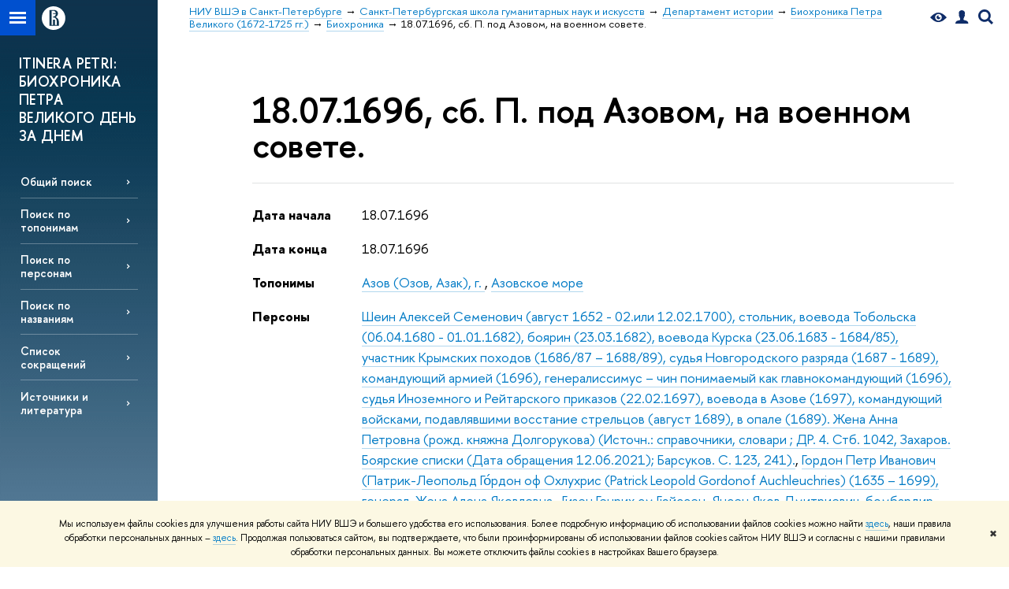

--- FILE ---
content_type: text/html; charset=utf-8
request_url: https://spb.hse.ru/humart/history/peter/biochronic/251039361
body_size: 10617
content:
<!DOCTYPE html>
<!-- (c) Art. Lebedev Studio | http://www.artlebedev.com/ -->
<html xmlns:perl="urn:perl" lang="ru"><head><meta http-equiv="Content-Type" content="text/html; charset=UTF-8"><meta http-equiv="X-UA-Compatible" content="IE=Edge"><meta name="theme-color" content="#1658DA"><meta name="viewport" content="width=device-width"><link rel="apple-touch-icon" sizes="180x180" href="/f/src/global/i/favicon/favicon_ios_180x180.png"><link rel="icon" type="image/png" sizes="32x32" href="/f/src/global/i/favicon/favicon_32x32.png"><link rel="icon" type="image/png" sizes="16x16" href="/f/src/global/i/favicon/favicon_16x16.png"><link rel="mask-icon" href="/f/src/global/i/favicon/favicon.svg" color="#0F2D69"><link rel="manifest" href="/f/src/manifest/manifest_ru.json"><meta name="msapplication-config" content="/f/src/global/i/favicon/browserconfig.xml"><link rel="shortcut icon" type="image/x-icon" href="/favicon.ico"><!--[if lt IE 10]><script src="/f/src/global/bower_components/es5-shim/es5-shim.min.js"></script><![endif]--><link rel="stylesheet" href="/f/src/global/css/main.css?v2" media="all"><link rel="stylesheet" href="/f/src/global/css/vision.css" media="all"><link rel="stylesheet" href="/f/src/global/css/sitemap.css" media="all"><link rel="stylesheet" href="/f/src/global/css/fotorama.css" media="all"><link rel="stylesheet" href="/f/src/home/owl.carousel.css" media="all"><link rel="stylesheet" href="/f/src/science/science.css" media="all"><link rel="stylesheet" href="/f/src/dop_card/dop_card.css?v6" media="all"><link rel="stylesheet" href="/f/src/science_dep_card/science_dep_card.css" media="all"><link rel="stylesheet" href="/f/src/projects/science_dep/mobile.css" media="all"><link rel="stylesheet" href="/f/src/global/css/fotorama.css" media="all"><link rel="stylesheet" href="/f/src/promo/gallery-promo.css" media="all"><script src="//www.hse.ru/f/src/global/js/cache/jquery-1.12.4.min/jquery-ui/jquery.ui.touch-punch.min/hse.utils/errtrack/main/modernizr/popup/switcher/tag/fixes/email-obfuscator/jquery.cookie/vision/jquery.rwdImageMaps.min/sitemap.ajax/fotorama/vertical-fixer/masonry.pkgd.min/imagesloaded.pkgd.min/dop_card/submenu/filter-popup/sidebar_scroll/jquery.carouFredSel-6.2.1-packed/init-slider-carousel/init-media-carousel/owl.carousel.min/events-switcher/edu_mobile/tag-cloud/fotorama/init-media-carousel/gallery-promo/promo.js"></script><script src="/f/src/global/bower_components/jqcloud2/dist/jqcloud.min.js"></script><link rel="stylesheet" href="/f/src/global/bower_components/jqcloud2/dist/jqcloud.min.css" media="all"><script src="/f/src/global/js/gibs.js"></script><script src="/f/src/biochronic/biochronic.js"></script><link rel="stylesheet" href="/f/src/global/css/fa_person.css" media="all"><link rel="stylesheet" href="/f/src/biochronic/biochronic.css" media="all"><script src="https://www.hse.ru/f/src/global/js/job.js" async="async"></script><title>18.07.1696, сб. П. под Азовом, на военном совете.  — Биохроника — Биохроника Петра Великого (1672-1725 гг.) — Национальный исследовательский университет «Высшая школа экономики»</title><script src="/f/gtm/ip"></script><script>
(function(w,d,s,l,i){w[l]=w[l]||[];w[l].push({'gtm.start':
	new Date().getTime(),event:'gtm.js'});var f=d.getElementsByTagName(s)[0],
	j=d.createElement(s),dl=l!='dataLayer'?'&l='+l:'';j.async=true;j.src=
	'https://www.googletagmanager.com/gtm.js?id='+i+dl;f.parentNode.insertBefore(j,f);
	})(window,document,'script','dataLayer','GTM-P6DCQX');
</script><meta content="Биохроника Петра Великого (1672-1725 гг.)" property="og:title"><meta content="Биохроника Петра Великого (1672-1725 гг.)" name="mrc__share_title"><meta content="Биохроника Петра Великого (1672-1725 гг.)" itemprop="name"><meta content="https://www.hse.ru/images/fb/hse_ru_thumb.jpg" property="og:image"><meta content="https://www.hse.ru/images/fb/hse_ru_thumb.jpg" itemprop="image"><link rel="image_src" content="https://www.hse.ru/images/fb/hse_ru_thumb.jpg"><meta content="https://spb.hse.ru/humart/history/peter/" property="og:url"><meta content="website" property="og:type"><link rel="stylesheet" href="/f/src/projects/science_dep/mobile.css"></head><body data-lang="ru" data-unit="225322486"><div class="page "><!--noindex--><div style="display:none;" class="browser_outdate">
				В старых версиях браузеров сайт может отображаться некорректно. Для оптимальной работы с сайтом рекомендуем воспользоваться современным браузером.
			</div><div style="display:none;" class="gdpr_bar"><div class="gdpr_bar__inner"><noindex>
<p class="first_child last_child ">Мы используем файлы cookies для улучшения работы сайта НИУ ВШЭ и большего удобства его использования. Более подробную информацию об использовании файлов cookies можно найти <a target="_blank" href="https://www.hse.ru/cookie.html" title="Пройти по ссылке" class="link">здесь</a>, наши правила обработки персональных данных – <a target="_blank" href="https://www.hse.ru/data_protection_regulation" title="Пройти по ссылке" class="link">здесь</a>. Продолжая пользоваться сайтом, вы подтверждаете, что были проинформированы об использовании файлов cookies сайтом НИУ ВШЭ и согласны с нашими правилами обработки персональных данных. Вы можете отключить файлы cookies в настройках Вашего браузера.</p>
</noindex><span class="gdpr_bar__close">✖</span></div></div><!--/noindex--><div class="sv-control"><div class="sv-control__block"><ul class="sv-control__list sv-size"><li data-type="size" data-value="normal" class="sv-control__item sv-control__item--s_normal active">A</li><li data-type="size" data-value="medium" class="sv-control__item sv-control__item--s_medium">A</li><li data-type="size" data-value="large" class="sv-control__item sv-control__item--s_large">A</li></ul></div><div class="sv-control__block"><ul class="sv-control__list sv-spacing"><li data-type="spacing" data-value="normal" class="active sv-control__item sv-control__item--ls_normal">АБВ</li><li data-type="spacing" data-value="medium" class="sv-control__item sv-control__item--ls_medium">АБВ</li><li data-type="spacing" data-value="large" class="sv-control__item sv-control__item--ls_large">АБВ</li></ul></div><div class="sv-control__block"><ul class="sv-control__list sv-contrast"><li data-type="contrast" data-value="normal" class="sv-control__item sv-control__item---color1 active">А</li><li data-type="contrast" data-value="invert" class="sv-control__item sv-control__item---color2">А</li><li data-type="contrast" data-value="blue" class="sv-control__item sv-control__item---color3">А</li><li data-type="contrast" data-value="beige" class="sv-control__item sv-control__item---color4">А</li><li data-type="contrast" data-value="brown" class="sv-control__item sv-control__item---color5">А</li></ul></div><div class="sv-control__block"><ul class="sv-control__list sv-image"><li data-type="image" data-value="on" class="sv-control__item sv-control__item--image_on active"><li data-type="image" data-value="off" class="sv-control__item sv-control__item--image_off"></ul></div><div class="sv-control__block"><div class="sv-off js-sv-off">Обычная версия сайта</div></div></div><div class="fa-sidebar"><div class="fa-sidebar__top fa-sidebar__top--secondary" style="background-color: #1658da;"><div class="fa-sidebar__controls is-mobile"><a href="//www.hse.ru/lkuser/" class="control control_user control_white" title="Личный кабинет сотрудника ВШЭ"><ins><svg xmlns="http://www.w3.org/2000/svg" class="control_svg" width="17" height="18" viewBox="0 0 17 18"><path d="M13.702 13.175c.827.315 1.486.817 1.978 1.506.492.689.738 1.467.738 2.333h-16.419c0-1.417.532-2.5 1.595-3.248.394-.276 1.358-.591 2.894-.945.945-.118 1.457-.374 1.536-.768.039-.157.059-.61.059-1.358 0-.118-.039-.217-.118-.295-.157-.157-.315-.433-.472-.827-.079-.315-.157-.787-.236-1.417-.157.039-.285-.02-.384-.177-.098-.157-.177-.364-.236-.62l-.089-.443c-.157-.866-.098-1.28.177-1.24-.118-.157-.217-.532-.295-1.122-.118-.866-.059-1.634.177-2.303.276-.748.768-1.319 1.476-1.713.709-.394 1.476-.571 2.303-.532.787.039 1.506.276 2.156.709.65.433 1.093 1.024 1.329 1.772.197.551.217 1.319.059 2.303-.079.472-.157.768-.236.886.118-.039.207 0 .266.118.059.118.079.266.059.443l-.059.472c-.02.138-.049.246-.089.325l-.118.413c-.039.276-.108.472-.207.591-.098.118-.226.157-.384.118-.079.866-.217 1.476-.413 1.831 0 .039-.069.138-.207.295-.138.157-.207.256-.207.295v.65c0 .394.039.689.118.886.079.197.354.354.827.472.276.118.679.217 1.211.295.532.079.935.177 1.211.295z" fill="#0F2D69"></path></svg></ins></a><span class="control control_search control_white js-search_mobile_control"><ins><svg xmlns="http://www.w3.org/2000/svg" class="control_svg" width="19" height="19" viewBox="0 0 19 19"><path d="M12.927 7.9c0-1.384-.492-2.568-1.476-3.552s-2.168-1.476-3.552-1.476-2.568.492-3.552 1.476-1.476 2.168-1.476 3.552.492 2.568 1.476 3.552 2.168 1.476 3.552 1.476 2.568-.492 3.552-1.476 1.476-2.168 1.476-3.552zm4.053 11.1l-4.603-4.592c-1.339.928-2.832 1.391-4.477 1.391-1.07 0-2.093-.208-3.069-.623-.976-.415-1.818-.976-2.525-1.683-.707-.707-1.268-1.549-1.683-2.525-.415-.976-.623-1.999-.623-3.069 0-1.07.208-2.093.623-3.069.415-.976.976-1.818 1.683-2.525.707-.707 1.549-1.268 2.525-1.683.976-.415 1.999-.623 3.069-.623 1.07 0 2.093.208 3.069.623.976.415 1.818.976 2.525 1.683.707.707 1.268 1.549 1.683 2.525.415.976.623 1.999.623 3.069 0 1.646-.464 3.138-1.391 4.477l4.603 4.603-2.031 2.02z" fill="#0F2D69"></path></svg></ins></span><span style="cursor:pointer;" onclick="void(0)" class="control is-mobile control_menu control_menu--close js-control_menu_close"><ins></ins></span></div><div class="js-search_mobile_popup not_display is-mobile"><div class="search-form"><form action="/search/search.html"><div class="search-form__button"><button class="button button--merged button_grey">Найти</button></div><div class="search-form__input"><input type="text" name="text" placeholder="Поиск по сайту" class="input fa-search_input input100 input_mr"><input type="hidden" name="simple" value="1"></div></form></div><div class="popup__block"><a href="//www.hse.ru/search/search.html?simple=0" class="link link_white no-visited">Расширенный поиск по сайту</a></div></div><div class="fa-sidebar__title_inner"><a class="link_white link_no-underline" href="https://spb.hse.ru/humart/history/peter">Биохроника Петра Великого (1672-1725 гг.)</a></div></div><ul class="fa-sidemenu fa-sidemenu--primary"><li class="fa-sidemenu__section"><ul class="fa-sidemenu__sub "><li class="fa-sidemenu__item"><a href="https://spb.hse.ru/humart/history/peter/biochronic" class=" link link_no-underline link_dark2 fa-sidemenu__link">Общий поиск</a></li><li class="fa-sidemenu__item"><a href="https://spb.hse.ru/humart/history/peter/biochronic?q=&amp;mode=toponyms" class=" link link_no-underline link_dark2 fa-sidemenu__link">Поиск по топонимам</a></li><li class="fa-sidemenu__item"><a href="https://spb.hse.ru/humart/history/peter/biochronic?q=&amp;mode=persons" class=" link link_no-underline link_dark2 fa-sidemenu__link">Поиск по персонам</a></li><li class="fa-sidemenu__item"><a href="https://spb.hse.ru/humart/history/peter/biochronic?q=&amp;mode=names" class=" link link_no-underline link_dark2 fa-sidemenu__link">Поиск по названиям</a></li><li class="fa-sidemenu__item"><a href="https://spb.hse.ru/humart/history/peter/acronym" class=" link link_no-underline link_dark2 fa-sidemenu__link">Список сокращений </a></li><li class="fa-sidemenu__item"><a href="https://spb.hse.ru/humart/history/peter/literature" class=" link link_no-underline link_dark2 fa-sidemenu__link">Источники и литература</a></li></ul></li><li class="fa-sidemenu__section fa-sidemenu__sub"><div class="links-white"><dl class="with-indent3"><dd></dd></dl></div></li></ul></div><div class="layout fullwidth"><div class="layout_bg" style="background:url('/mirror/pubs/share/direct/324817655.png') no-repeat; background:linear-gradient(to bottom, rgba(255,255,255,0) 0, rgba(22,88,218,0) 1189px, rgba(22,88,218,1) 1399px) no-repeat ,url('/mirror/pubs/share/direct/324817655.png') no-repeat;"></div><div class="header" style="background-color: #1658da;"><div class="crop"><div class="header-top header-top--stoped row" style="background-color: #1658da;"><div class="left"><span class="control control_sitemap"><span class="control_sitemap__line"></span></span><a href="//www.hse.ru/" class="control control_home_white"><svg xmlns="http://www.w3.org/2000/svg" width="30" height="30" viewBox="0 0 309 309" fill="none"><path fill-rule="evenodd" clip-rule="evenodd" d="M68.4423 26.0393C93.7686 9.06174 123.545 0 154.005 0C194.846 0 234.015 16.275 262.896 45.2451C291.777 74.2153 308.005 113.508 308.01 154.481C308.013 185.039 298.984 214.911 282.065 240.321C265.145 265.731 241.094 285.537 212.953 297.234C184.813 308.931 153.847 311.993 123.972 306.034C94.0966 300.074 66.6537 285.361 45.1138 263.755C23.5739 242.148 8.90442 214.619 2.96053 184.649C-2.98335 154.678 0.0653089 123.612 11.721 95.3799C23.3767 67.1476 43.1159 43.0168 68.4423 26.0393ZM180.336 140.561C212.051 151.8 224.284 177.329 224.284 215.345V255.047H99.593V48.1729H154.908C175.847 48.1729 184.602 51.8575 194.493 59.5386C208.902 70.8654 211.166 87.3096 211.166 95.5561C211.299 106.453 207.484 117.028 200.43 125.316C195.128 132.023 188.214 137.269 180.336 140.561ZM196.038 211.485C196.038 168.722 182.396 145.328 147.339 145.328V134.927H147.553C152.962 134.963 158.306 133.751 163.173 131.385C168.041 129.018 172.301 125.561 175.624 121.28C182.066 113.463 183.387 106.093 183.688 99.5137H147.582V89.3566H183.378C182.573 82.4432 179.883 75.8863 175.604 70.4072C167.413 60.1917 155.812 58.4761 148.175 58.4761H127.771V243.779H147.582V174.57H173.554V243.652H196.038V211.485Z" fill="#0F2D69"></path></svg></a></div><div class="right"><div class="header__controls"><span class="control control_vision" itemprop="copy" title="Версия для слабовидящих"><a style="color: inherit;" class="control_vision-link link link_no-underline" href="https://spb.hse.ru/humart/history/peter?vision=enabled"><svg xmlns="http://www.w3.org/2000/svg" width="21" height="12" viewBox="0 0 21 12"><path d="M10.5 0c3.438 0 6.937 2.016 10.5 6.047-.844.844-1.383 1.375-1.617 1.594-.234.219-.805.703-1.711 1.453-.906.75-1.641 1.266-2.203 1.547-.563.281-1.305.578-2.227.891-.922.313-1.836.469-2.742.469-1.125 0-2.156-.141-3.094-.422-.938-.281-1.875-.766-2.813-1.453-.938-.688-1.672-1.273-2.203-1.758-.531-.484-1.328-1.273-2.391-2.367 2.031-2.031 3.836-3.539 5.414-4.523 1.578-.984 3.273-1.477 5.086-1.477zm0 10.266c1.156 0 2.148-.422 2.977-1.266.828-.844 1.242-1.844 1.242-3s-.414-2.156-1.242-3c-.828-.844-1.82-1.266-2.977-1.266-1.156 0-2.148.422-2.977 1.266-.828.844-1.242 1.844-1.242 3s.414 2.156 1.242 3c.828.844 1.82 1.266 2.977 1.266zm0-5.766c0 .438.141.797.422 1.078s.641.422 1.078.422c.313 0 .625-.109.938-.328v.328c0 .688-.234 1.273-.703 1.758-.469.484-1.047.727-1.734.727-.688 0-1.266-.242-1.734-.727-.469-.484-.703-1.07-.703-1.758s.234-1.273.703-1.758c.469-.484 1.047-.727 1.734-.727h.375c-.25.313-.375.641-.375.984z" fill="#0F2D69"></path></svg><span style="display: none;">Версия для слабовидящих</span></a></span><a href="//www.hse.ru/lkuser/" class="control control_user" title="Личный кабинет сотрудника ВШЭ"><ins><svg xmlns="http://www.w3.org/2000/svg" class="control_svg" width="17" height="18" viewBox="0 0 17 18"><path d="M13.702 13.175c.827.315 1.486.817 1.978 1.506.492.689.738 1.467.738 2.333h-16.419c0-1.417.532-2.5 1.595-3.248.394-.276 1.358-.591 2.894-.945.945-.118 1.457-.374 1.536-.768.039-.157.059-.61.059-1.358 0-.118-.039-.217-.118-.295-.157-.157-.315-.433-.472-.827-.079-.315-.157-.787-.236-1.417-.157.039-.285-.02-.384-.177-.098-.157-.177-.364-.236-.62l-.089-.443c-.157-.866-.098-1.28.177-1.24-.118-.157-.217-.532-.295-1.122-.118-.866-.059-1.634.177-2.303.276-.748.768-1.319 1.476-1.713.709-.394 1.476-.571 2.303-.532.787.039 1.506.276 2.156.709.65.433 1.093 1.024 1.329 1.772.197.551.217 1.319.059 2.303-.079.472-.157.768-.236.886.118-.039.207 0 .266.118.059.118.079.266.059.443l-.059.472c-.02.138-.049.246-.089.325l-.118.413c-.039.276-.108.472-.207.591-.098.118-.226.157-.384.118-.079.866-.217 1.476-.413 1.831 0 .039-.069.138-.207.295-.138.157-.207.256-.207.295v.65c0 .394.039.689.118.886.079.197.354.354.827.472.276.118.679.217 1.211.295.532.079.935.177 1.211.295z" fill="#0F2D69"></path></svg></ins></a><span class="control control_search" title="Поиск"><ins class="popup_opener"><svg xmlns="http://www.w3.org/2000/svg" class="control_svg" width="19" height="19" viewBox="0 0 19 19"><path d="M12.927 7.9c0-1.384-.492-2.568-1.476-3.552s-2.168-1.476-3.552-1.476-2.568.492-3.552 1.476-1.476 2.168-1.476 3.552.492 2.568 1.476 3.552 2.168 1.476 3.552 1.476 2.568-.492 3.552-1.476 1.476-2.168 1.476-3.552zm4.053 11.1l-4.603-4.592c-1.339.928-2.832 1.391-4.477 1.391-1.07 0-2.093-.208-3.069-.623-.976-.415-1.818-.976-2.525-1.683-.707-.707-1.268-1.549-1.683-2.525-.415-.976-.623-1.999-.623-3.069 0-1.07.208-2.093.623-3.069.415-.976.976-1.818 1.683-2.525.707-.707 1.549-1.268 2.525-1.683.976-.415 1.999-.623 3.069-.623 1.07 0 2.093.208 3.069.623.976.415 1.818.976 2.525 1.683.707.707 1.268 1.549 1.683 2.525.415.976.623 1.999.623 3.069 0 1.646-.464 3.138-1.391 4.477l4.603 4.603-2.031 2.02z" fill="#0F2D69"></path></svg></ins><div class="popup popup_search not_display"><div class="popup__inner"><div class="search-form"><form action="https://spb.hse.ru/humart/history/peter/search/search.html"><div class="search-form__button"><button class="button button_grey ">Найти</button></div><div class="search-form__input"><input type="text" name="text" placeholder="Поиск по сайту" class="input input100 input_mr"><input type="hidden" name="simple" value="1"><input type="hidden" name="searchid" value="2284688"></div></form></div><div class="popup__block popup__block_indent"><a href="//www.hse.ru/search/search.html?simple=0&amp;searchid=2284688" class="link link_dark no-visited">Расширенный поиск по сайту</a><span class="b-adv-search"></span></div></div></div></span><span style="cursor:pointer;" onclick="void(0)" class="control is-mobile control_menu js-control_menu_open"><ins></ins><span class="control__text">Меню</span></span></div></div><div class="header_body" style="margin-left: 240px;"><div class="header_breadcrumb"><div class="header_breadcrumb__inner is-mobile no_crumb_arrow"><a class="link_white no-visited link" href="https://spb.hse.ru/">НИУ ВШЭ в Санкт-Петербурге</a></div><div class="header_breadcrumb__inner is-desktop no_crumb_arrow"><ul class="header_breadcrumb__list"><li class="header_breadcrumb__item"><a href="https://spb.hse.ru/" class="link no-visited header_breadcrumb__link"><span>НИУ ВШЭ в Санкт-Петербурге</span></a></li><li class="header_breadcrumb__item"><a href="https://spb.hse.ru/humart/" class="link no-visited header_breadcrumb__link"><span>Санкт-Петербургская школа гуманитарных наук и искусств</span></a></li><li class="header_breadcrumb__item"><a href="https://spb.hse.ru/humart/history/" class="link no-visited header_breadcrumb__link"><span>Департамент истории</span></a></li><li class="header_breadcrumb__item"><a href="https://spb.hse.ru/humart/history/peter/" class="link no-visited header_breadcrumb__link"><span>Биохроника Петра Великого (1672-1725 гг.)</span></a></li><li class="header_breadcrumb__item"><a href="https://spb.hse.ru/humart/history/peter/biochronic" class="link no-visited header_breadcrumb__link"><span>Биохроника</span></a></li><li class="header_breadcrumb__item"><span><span class="breadcrumb_current">18.07.1696, сб. П. под Азовом, на военном совете. </span></span></li></ul></div></div></div></div><div class="header-board is-mobile"><h2 class="h1"><a class="link_white link_no-underline" href="https://spb.hse.ru/humart/history/peter">Биохроника Петра Великого (1672-1725 гг.)</a></h2></div></div></div><div class="l-sidebar l-sidebar_white"><div class="dpo-logo"><a class="link link_white link_no-underline dpo-logo__link dpo-logo__link--fit" href="https://spb.hse.ru/humart/history/peter/">ITINERA PETRI: БИОХРОНИКА ПЕТРА ВЕЛИКОГО ДЕНЬ ЗА ДНЕМ</a></div><div class="l-sidebar__inner"><div class="holder holder_menu activated"><div class="fixed stopped" style="margin-top: 0;"><div class="fixed__inner" style="position: relative;"><ul class="navigation navigation_dpo js-dpo"><li><a class="link link_white first_level" href="https://spb.hse.ru/humart/history/peter/biochronic">Общий поиск</a></li><li><a class="link link_white first_level" href="https://spb.hse.ru/humart/history/peter/biochronic?q=&amp;mode=toponyms">Поиск по топонимам</a></li><li><a class="link link_white first_level" href="https://spb.hse.ru/humart/history/peter/biochronic?q=&amp;mode=persons">Поиск по персонам</a></li><li><a class="link link_white first_level" href="https://spb.hse.ru/humart/history/peter/biochronic?q=&amp;mode=names">Поиск по названиям</a></li><li><a class="link link_white first_level" href="https://spb.hse.ru/humart/history/peter/acronym">Список сокращений </a></li><li><a class="link link_white first_level" href="https://spb.hse.ru/humart/history/peter/literature">Источники и литература</a></li></ul><div class="links-white"><dl class="with-indent3 dpo-sidebar-section"><dd></dd></dl></div></div></div></div></div></div><div class="grid grid_with-sidebar"><div class="b-header"></div><div class="main main_with-m-t"><script type="text/javascript">
			(function() {
				var s = document.createElement('script'); s.type = 'text/javascript'; s.async = true;
				s.src = '/f/src/_/jquery.orfo.js';
				s.onload = s.onreadystatechange = function() {
					if ($.fn.hseOrfo) {	// old IE...
						$(document).hseOrfo({
							'lang': 'ru'
						});
					}
				};
				var t = document.getElementsByTagName('script')[0]; t.parentNode.insertBefore(s, t);
			})();
		</script><div class="content"><div class="content__inner"><div class="posts posts_general posts_indent"><div class="post post_single post_first post_last"><div class="post__content"><div class="post__text"><div class="first_child last_child hse_generic_page">



<h1 class="first_child ">18.07.1696, сб. П. под Азовом, на военном совете. </h1>
<br>
<hr>
<br>


	
		<div class="biochronic-row">
			<label>Дата начала</label>
			<div class="last_child ">
				18.07.1696
			</div>
		</div>
	


	
		<div class="biochronic-row">
			<label>Дата конца</label>
			<div class="last_child ">
				18.07.1696
			</div>
		</div>
	


	
		<div class="biochronic-row">
			<label>Топонимы</label>
			<div class="last_child ">
				<a href="https://spb.hse.ru/humart/history/peter/biochronic/toponyms/226926971" class="link">Азов (Озов, Азак), г. </a>, <a href="https://spb.hse.ru/humart/history/peter/biochronic/toponyms/228385628" class="link">Азовское море </a>
			</div>
		</div>
	


	
		<div class="biochronic-row">
			<label>Персоны</label>
			<div class="last_child ">
				<a href="https://spb.hse.ru/humart/history/peter/biochronic/persons/237907562" class="link">Шеин Алексей Семенович (август 1652 - 02.или 12.02.1700), стольник, воевода Тобольска (06.04.1680 - 01.01.1682), боярин (23.03.1682), воевода Курска (23.06.1683 - 1684/85), участник  Крымских походов  (1686/87 – 1688/89), судья Новгородского разряда (1687 - 1689), командующий армией (1696), генералиссимус – чин понимаемый как главнокомандующий (1696), судья Иноземного и Рейтарского приказов (22.02.1697), воевода в Азове (1697), командующий войсками, подавлявшими восстание стрельцов (август 1689), в опале (1689). Жена Анна Петровна (рожд. княжна Долгорукова) (Источн.: справочники, словари ; ДР. 4. Стб. 1042, Захаров. Боярские списки (Дата обращения 12.06.2021); Барсуков. С. 123, 241).</a>, <a href="https://spb.hse.ru/humart/history/peter/biochronic/persons/239932671" class="link">Гордон Петр Иванович (Патрик-Леопольд Го́рдон оф Охлухрис (Patrick Leopold Gordonof Auchleuchries) (1635 – 1699), генерал. Жена Алена Яковлевна </a>, <a href="https://spb.hse.ru/humart/history/peter/biochronic/persons/244559464" class="link">Гизен Генрих см Гюйссен</a>, <a href="https://spb.hse.ru/humart/history/peter/biochronic/persons/250748395" class="link">Янсен Яков Дмитриевич, бомбардир </a>, <a href="https://spb.hse.ru/humart/history/peter/biochronic/persons/584992444" class="link">Сень Д.В., историк</a>
			</div>
		</div>
	


	
		<div class="biochronic-row">
			<label>Названия</label>
			<div class="last_child ">
				<a href="https://spb.hse.ru/humart/history/peter/biochronic/names/228053503" class="link">Первый Азовский поход 1695 г.</a>
			</div>
		</div>
	


<hr><br>

<div><p class="first_child ">Утром на военном совете принято решение штурмовать крепость во вторник, 22 июля. Нападение значительных масс татарской конницы на русские позиции было успешно отбито. В полдень – начало, по инициативе турок, переговоров о сдаче: прислан парламентер, переговоры в шатре А.С.Шеина. Послан русский парламентер, затем турецкий с договором[1]. Бегство турок морем, подход русских галер к Азову и огонь с них. Переговоры с турками, обязательное условие – выдача Я.Д.Янсена, бежавшего к туркам в Первый Азовский поход[2]*.</p>
<p><em><strong>Комментарий.</strong></em></p>
<p><em>* Согласно Генриху Гизену, П. «велел коменданта спросить хочет ли он сдачу учинити и он тотчас по настоящим пунктам сдался»[3].</em></p>
<p> </p>
<p> </p>
<hr align="left" size="1" width="33%">
<p>[1] Поход боярина. С. 122-124.</p>
<p>[2] ПБП. 1. № 111. С. 94. Гордон. Дневник. 1696-1698 гг. С. 44-45; Сень. Русско-крымско-османское пограничье. С. 156-157.</p>
<p class="last_child ">.[3] Гизен. Журнал. 1. С. 17.</p></div>

<div class="last_child _row promo-section">
	<div class="first_child last_child b-row">
		<div class="first_child b-row__item  b-row__item--size_6">
			<p class="first_child last_child promo-section">
				<a class="link button button_small button_wide button_blue c" href="https://spb.hse.ru/humart/history/peter/acronym">Список сокращений</a>
			</p>
		</div>

		<div class="last_child b-row__item  b-row__item--size_6">
			<p class="first_child last_child promo-section">
				<a class="link button button_small button_wide button_blue c" href="https://spb.hse.ru/humart/history/peter/literature">Список литературы</a>
			</p>
		</div>
	</div>
</div>
</div></div></div></div></div><div class="extra-left"><script type="text/javascript" src="//yastatic.net/share2/share.js" charset="utf-8" async="async"></script><div class="ya-share2" data-services="vkontakte,telegram,whatsapp" data-limit="6" data-lang="ru" data-title="Биохроника Петра Великого (1672-1725 гг.)" data-image="https://www.hse.ru/images/fb/hse_ru_thumb.jpg" data-url="https://spb.hse.ru/humart/history/peter/"></div></div><div class="extra-left"><div class="smaller grey"><br><!--noindex--><span class="with-icon with-icon_tick"> </span><p class="last_child with-indent">
				Нашли <span class="wrong">опечатку</span>?<br>
				Выделите её, нажмите Ctrl+Enter и отправьте нам уведомление. Спасибо за участие!<br>
				Сервис предназначен только для отправки сообщений об орфографических и пунктуационных ошибках.
			</p><!--/noindex--><script type="text/javascript">
			(function() {
				var s = document.createElement('script'); s.type = 'text/javascript'; s.async = true;
				s.src = '/f/src/_/jquery.orfo.js';
				s.onload = s.onreadystatechange = function() {
					if ($.fn.hseOrfo) {	// old IE...
						$(document).hseOrfo({
							'lang': 'ru'
						});
					}
				};
				var t = document.getElementsByTagName('script')[0]; t.parentNode.insertBefore(s, t);
			})();
		</script></div></div></div></div></div><div class="footer"><div class="footer__inner row"><div class="footer__border"></div><div class="footer__breadcrumbs"><a href="https://spb.hse.ru/" class="link no-visited">НИУ ВШЭ в Санкт-Петербурге</a> → <a href="https://spb.hse.ru/humart/" class="link no-visited">Санкт-Петербургская школа гуманитарных наук и искусств</a> → <a href="https://spb.hse.ru/humart/history/" class="link no-visited">Департамент истории</a> → <a href="https://spb.hse.ru/humart/history/peter/" class="link no-visited">Биохроника Петра Великого (1672-1725 гг.)</a> → <a href="https://spb.hse.ru/humart/history/peter/biochronic" class="link no-visited">Биохроника</a> → <span class="b">18.07.1696, сб. П. под Азовом, на военном совете. </span></div><div class="footer__navigation"><ul class="navigation navigation_footer"><li class="parent"><a href="http://spb.hse.ru/info/" class="link link_dark title no-visited">О кампусе</a> 
				</li><li><a href="https://www.hse.ru/sveden/common" class="link no-visited">Сведения об образовательной организации</a></li><li><a href="http://www.hse.ru/orgstructure/campus/spb/" class="link no-visited">Руководство и структура</a></li><li><a href="http://spb.hse.ru/structure" class="link no-visited">Подразделения</a></li><li><a href="http://www.hse.ru/org/persons/udept_135083.html?ltr=%D0%90" class="link no-visited">Преподаватели и сотрудники</a></li><li><a href="https://partner.spb.hse.ru/" class="link no-visited">Попечительский совет</a></li><li><a href="https://www.hse.ru/buildinghse/spb" class="link no-visited">Корпуса и общежития</a></li><li><a href="http://www.hse.ru/zakupki/spb/?search=1&amp;number=&amp;text=&amp;app_filling_end=&amp;state=1&amp;submit.x=71&amp;submit.y=15" class="link no-visited">Закупки</a></li><li><a href="https://spb.hse.ru/inclusive/" class="link no-visited">ВШЭ для студентов с ограниченными возможностями здоровья и инвалидностью</a></li><li><a href="http://spb.hse.ru/visual/" class="link no-visited">Версия для слабовидящих</a></li><li><a href="https://pay.hse.ru/spb" class="link no-visited">Единая платежная страница</a></li></ul><ul class="navigation navigation_footer"><li class="parent"><a href="http://www.hse.ru/education/#bachelor/51999665" class="link link_dark title no-visited">Образование</a> 
				</li><li><a href="https://spb.hse.ru/ba/dod" class="link no-visited">Мероприятия для абитуриентов бакалавриата</a></li><li><a href="https://spb.hse.ru/ma/dod" class="link no-visited">Мероприятия для абитуриентов магистратуры</a></li><li><a href="https://spb.hse.ru/preuni/pre-university/" class="link no-visited">Довузовская подготовка</a></li><li><a href="https://spb.hse.ru/deptalant/ol" class="link no-visited">Олимпиады</a></li><li><a href="http://spb.hse.ru/ba" class="link no-visited">Прием в бакалавриат</a></li><li><a href="http://spb.hse.ru/ma" class="link no-visited">Прием в магистратуру</a></li><li><a href="https://spb.hse.ru/dopbusiness/student_all/" class="link no-visited">Диплом+</a></li><li><a href="http://spb.hse.ru/dopbusiness" class="link no-visited">Дополнительное образование</a></li><li><a href="http://spb.hse.ru/postgrad/" class="link no-visited">Аспирантура</a></li><li><a href="https://www.hse.ru/feedback" class="link no-visited">Обратная связь и взаимодействие с получателями услуг</a></li></ul><ul class="navigation navigation_footer"><li class="parent"><a href="http://spb.hse.ru/sci" class="link link_dark title no-visited">Наука</a> 
				</li><li><a href="https://spb.hse.ru/news/announcements/scientific_actions/" class="link no-visited">Научные мероприятия</a></li><li><a href="http://spb.hse.ru/sci/lab/" class="link no-visited">Научные центры и лаборатории</a></li><li><a href="http://spb.hse.ru/sci/nug/" class="link no-visited">Научно-учебные группы</a></li></ul><ul class="navigation navigation_footer"><li class="parent"><a href="https://spb.hse.ru/library" class="link link_dark title no-visited">Ресурсы</a> 
				</li><li><a href="https://spb.hse.ru/library" class="link no-visited">Библиотека</a></li><li><a href="https://publications.hse.ru/" class="link no-visited">Публикации</a></li><li><a href="http://sophist.hse.ru/" class="link no-visited">Единый архив экономических и социологических данных</a></li></ul><ul class="navigation navigation_footer"><li class="parent">Полезные ссылки</li><li><a href="http://www.minobrnauki.gov.ru/" class="link no-visited" rel="nofollow">Министерство науки и высшего образования РФ</a></li><li><a href="https://edu.gov.ru/" class="link no-visited" rel="nofollow">Министерство просвещения РФ</a></li><li><a href="http://www.edu.ru" class="link no-visited" rel="nofollow">Федеральный портал «Российское образование»</a></li><li><a href="https://elearning.hse.ru/mooc" class="link no-visited">Массовые открытые онлайн-курсы</a></li></ul></div><div class="footer__extra"><div class="footer__extra-inner"><div class="editor"><!--noindex--><a class="link link_btm_editor" href="https://www.hse.ru/adm/edit/edit.html?goto=%2AaHR0cDovL3NwYi5oc2UucnUvaHVtYXJ0L2hpc3RvcnkvcGV0ZXIvYmlvY2hyb25pYy8yNTEwMzkz%5ENjE%2FX3I9MTYxODc1MTE3Njk1Mjk3OTQuNzgy%5E&amp;id=251039361&amp;cid=220082934&amp;addon_name=default&amp;newportal=1">Редактору</a><!--/noindex--></div></div></div><div class="footer__bottom"><span class="grey">© НИУ ВШЭ 1993&ndash;2026</span> 
					<a href="https://www.hse.ru/contacts.html">Адреса и контакты</a> 
					<a href="https://www.hse.ru/copyright">Условия использования материалов</a> 
					<a href="https://www.hse.ru/data_protection_regulation">Политика конфиденциальности</a> 
					<a href="https://www.hse.ru/sitemap.html">Карта сайта</a> 
					<p class="grey with-indent0">
							Шрифты HSE Sans и HSE Slab разработаны в <a class="main-footer__link" href="https://design.hse.ru/">Школе дизайна НИУ ВШЭ</a></p></div></div><svg xmlns:xlink="http://www.w3.org/1999/xlink" width="0" height="0" class="svg-mask"><defs><clipPath id="hse-mask"><use xlink:href="#hse-mask-path" x="0" y="0"></use></clipPath><path id="hse-mask-path" fill="none" stroke="#000" stroke-width="1" stroke-opacity="0.3" d="M0,70 M64.979,3.055l-25.904,0.05 c-21.8,0-36.163,11.798-36.163,31.612c0,19.389,13.387,32.251,35.769,32.251c13.183,0,30.315-0.071,30.315-0.071l-4.029-5.025 L64.979,3.055L64.979,3.055z"></path></defs></svg></div></div></div></div><div class="popups"></div></body></html>


--- FILE ---
content_type: text/css; charset=utf-8
request_url: https://spb.hse.ru/f/src/promo/gallery-promo.css
body_size: 558
content:
/* @require main_blocks.css */
.b-gallery_promo {
    margin: 0;
}
.b-gallery_promo .gallery-inner {
    max-width: 750px;
}
.b-gallery_promo .gallery-items {
    margin-bottom: 0;
}
.b-gallery_promo .gallery-image {
    position: relative;
    line-height: inherit;
}

.b-gallery_promo .gallery-image img {
    width: auto;
    max-width: 100%;
}

.b-gallery_wide .gallery-image img {
    width: 100%;
    max-width: inherit;
}

.b-gallery_promo .gallery-next,
.b-gallery_promo .gallery-prev {
    top: 50%;
    margin-top: -21px;
}
.b-gallery_promo .gallery-next {
    right: 38px;
}
.b-gallery_promo .gallery-prev {
    left: 38px;
}
.b-gallery_promo .gallery-controls {
    display: block;
    width: 100%;
    line-height: 0%;
    font-size: 0px;
    height: 0px;
}
.b-gallery_promo .gallery-selectors {
    position: relative;
    margin-top: 5px;
}

.b-gallery_promo .gallery-item {
    font-size: inherit;
    line-height: inherit;
    text-align: left;
}


.b-group {
    margin: 0 22%;
}

.b-group__inner {
    padding: 1em 0;
}

.b-group__container {
    position: relative;
}

.b-group-prev, .b-group-next {
    position: absolute;
    cursor: pointer;
    z-index: 5;
    width: 12px;
    height: 21px;
    top: 92px; /* (margin-top+padding-top+height/2) = (16+16+60) */
    margin-top: -11px;
    background: url(/f/src/promo/group_gallery_arrows.png) no-repeat;
}

.b-group-prev {
    left: 10px;
    background-position: 0 0;
}

.b-group-next {
    right: 10px;
    background-position: -12px 0;
}

.b-group_border-top {
    border-top: 1px solid #ddd;
}

.b-group_border-bottom {
    border-bottom: 1px solid #ddd;
}

.b-group__item_selected {
    background: #f8f8f8;
}

.b-group__item {
    padding: 1em;
    margin-top: 1em;
    width: 150px;
}

.b-group__text {
    padding-top: 1em;
    clear: both;
    line-height: 1.3;
    color: #333;
}

.b-group__img {
    float: left;
    position: relative;
    overflow: hidden;
    height: 120px;
    width: 150px;
}

.b-group__img {
    border: none;
    outline: none; 
}



--- FILE ---
content_type: text/css; charset=utf-8
request_url: https://spb.hse.ru/f/src/biochronic/biochronic.css
body_size: 482
content:
/* row */
.biochronic-row {
   position: relative;
   margin-bottom: 1em;
   margin-left: -1em;
   margin-right: -1em;
   overflow: hidden;
}

.biochronic-row > * {
   box-sizing: border-box;
   padding: 0 1em;
}

.biochronic-row > label {
   width: 15%;
   font-weight: bold;
}

.biochronic-row > div {
   width: 85%;
}

@media (min-width: 1130px) {
   .biochronic-row > * {
      float: left;
   }

   .biochronic-row > .biochronic-offset {
      margin-left: 15%;
   }
}

/* form */
.biochronic-form {
   margin-top: 1.5em;
   background: #f4f4f4;
   padding: 3.5rem;
   border-radius: 5px;
}

.biochronic-form,
.biochronic-form input[name=q] {
   font-size: 1.3rem;
}

.biochronic-form > div {
   margin-bottom: 1em;
}

.biochronic-form label + select {
   margin-left: .5em;
}

.biochronic-form select + label {
   margin-left: 1em;
}

.biochronic-form label {
   font-size: 1.5rem;
}

.biochronic-form button {
   margin-top: 1.25em;
}

.biochronic-form .biochronic-kw {
	border: 1px solid #aaa;
	border-radius: 3px;
	padding: 0.1em .5em;
	cursor: pointer;
}

.biochronic-form .biochronic-row > div {
	line-height: 2;
}

.biochronic-form .biochronic-form-mode label + label {
   margin-left: 1em;
}

.biochronic-form .biochronic-datepicker {
   display: inline-block;
}

.biochronic-form .biochronic-alert {
   color: #721c24;
   background-color: #f8d7da;
   border: 1px solid #f5c6cb;
   display: inline-block;
   padding: .5em 1em;
   margin-left: -1em;
   margin-right: -1em;
   border-radius: 3px;
}

/* list */
.biochronic-list {
   margin-top: 3.5rem;
   margin-bottom: 3.5rem;
   font-size: 1.4rem;
}

.biochronic-list .biochronic-item {
   margin-top: 3rem;
}

.biochronic-list .biochronic-item .biochronic-item-title {
   font-size: 2rem;
}


--- FILE ---
content_type: application/javascript; charset=utf-8
request_url: https://spb.hse.ru/f/src/biochronic/biochronic.js
body_size: 381
content:
(function ($) {
	$(function () {
		var form = $('.biochronic-form');

		form.on('change', '.biochronic-form-mode input:radio[name=mode]', function () {
			var flag = $(this).val() != 'cards';
			form
				.find('.biochronic-cards-only')
				.toggleClass('not_display', flag)
				.find('input, select')
				.prop('disabled', flag);
		});

		form.on('submit', function () {
			form
				.find('input[type=hidden].biochronic_date')
				.each(function () {
					var self = $(this);
					var name = self.attr('name');

					var d = form.find('select[data-name=' + name + '_d]').val();
					var m = form.find('select[data-name=' + name + '_m]').val();
					var y = form.find('select[data-name=' + name + '_y]').val();

					if(d && m && y) {
						self.val([y, m, d].join('-'));
					} else {
						self.val('');
					}
				});
		});

		form
			.find('input[type=hidden].biochronic_date')
			.each(function () {
				var self = $(this);
				var val = self.val();

				if(val) {
					var name = self.attr('name');
					
					var ymd = val.split('-').map(function (v) {return Number(v)});

					form.find('select[data-name=' + name + '_d]').val(ymd[2]);
					form.find('select[data-name=' + name + '_m]').val(ymd[1]);
					form.find('select[data-name=' + name + '_y]').val(ymd[0]);
				}
			});
	})
})(jQuery);

--- FILE ---
content_type: application/javascript; charset=utf-8
request_url: https://spb.hse.ru/f/gtm/ip
body_size: 25
content:
window.realIP='18.188.181.116';window.dataLayer=window.dataLayer||[];window.dataLayer.push({event:'ipEvent',ipAddress:window.realIP});